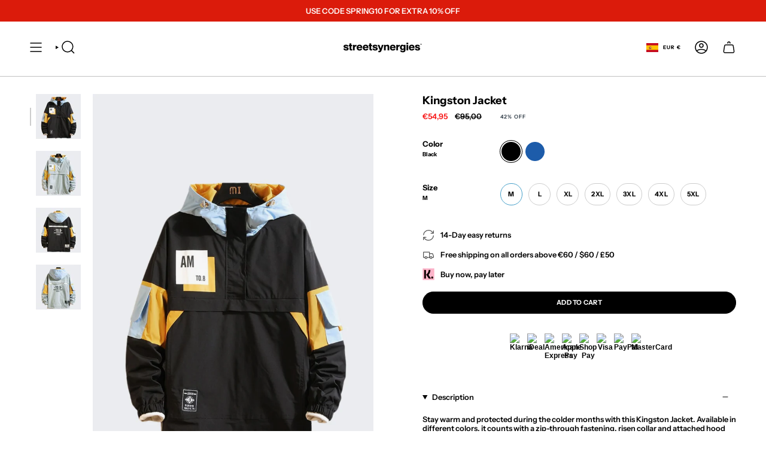

--- FILE ---
content_type: text/html; charset=utf-8
request_url: https://www.streetsynergies.com/products/kingston-jacket?section_id=api-product-grid-item
body_size: 1656
content:
<div id="shopify-section-api-product-grid-item" class="shopify-section">

<div data-api-content>
<div class="grid-item product-item product-item--centered product-item--outer-text " id="product-item--api-product-grid-item-4832989544527" data-product-grid-item data-slide="||itemIndex||" data-slide-index="||itemIndex||">
  <div class="product-item__image double__image" data-product-image>
    <a class="product-link" href="/products/kingston-jacket" aria-label="Kingston Jacket" data-product-link="/products/kingston-jacket"><div class="product-item__bg" data-product-image-default><figure class="image-wrapper image-wrapper--cover lazy-image lazy-image--backfill is-loading" style="--aspect-ratio: 0.7142857142857143;" data-aos="img-in"
  data-aos-delay="||itemAosDelay||"
  data-aos-duration="800"
  data-aos-anchor="#product-item--api-product-grid-item-4832989544527"
  data-aos-easing="ease-out-quart"><img src="//www.streetsynergies.com/cdn/shop/files/2_4f487f5f-5358-4dc5-bb04-36f422e2a27d.jpg?crop=center&amp;height=1738&amp;v=1695133862&amp;width=1242" alt="" width="1242" height="1738" loading="lazy" srcset="//www.streetsynergies.com/cdn/shop/files/2_4f487f5f-5358-4dc5-bb04-36f422e2a27d.jpg?crop=center&amp;height=190&amp;v=1695133862&amp;width=136 136w, //www.streetsynergies.com/cdn/shop/files/2_4f487f5f-5358-4dc5-bb04-36f422e2a27d.jpg?crop=center&amp;height=224&amp;v=1695133862&amp;width=160 160w, //www.streetsynergies.com/cdn/shop/files/2_4f487f5f-5358-4dc5-bb04-36f422e2a27d.jpg?crop=center&amp;height=252&amp;v=1695133862&amp;width=180 180w, //www.streetsynergies.com/cdn/shop/files/2_4f487f5f-5358-4dc5-bb04-36f422e2a27d.jpg?crop=center&amp;height=308&amp;v=1695133862&amp;width=220 220w, //www.streetsynergies.com/cdn/shop/files/2_4f487f5f-5358-4dc5-bb04-36f422e2a27d.jpg?crop=center&amp;height=355&amp;v=1695133862&amp;width=254 254w, //www.streetsynergies.com/cdn/shop/files/2_4f487f5f-5358-4dc5-bb04-36f422e2a27d.jpg?crop=center&amp;height=397&amp;v=1695133862&amp;width=284 284w, //www.streetsynergies.com/cdn/shop/files/2_4f487f5f-5358-4dc5-bb04-36f422e2a27d.jpg?crop=center&amp;height=408&amp;v=1695133862&amp;width=292 292w, //www.streetsynergies.com/cdn/shop/files/2_4f487f5f-5358-4dc5-bb04-36f422e2a27d.jpg?crop=center&amp;height=448&amp;v=1695133862&amp;width=320 320w, //www.streetsynergies.com/cdn/shop/files/2_4f487f5f-5358-4dc5-bb04-36f422e2a27d.jpg?crop=center&amp;height=672&amp;v=1695133862&amp;width=480 480w, //www.streetsynergies.com/cdn/shop/files/2_4f487f5f-5358-4dc5-bb04-36f422e2a27d.jpg?crop=center&amp;height=739&amp;v=1695133862&amp;width=528 528w, //www.streetsynergies.com/cdn/shop/files/2_4f487f5f-5358-4dc5-bb04-36f422e2a27d.jpg?crop=center&amp;height=896&amp;v=1695133862&amp;width=640 640w, //www.streetsynergies.com/cdn/shop/files/2_4f487f5f-5358-4dc5-bb04-36f422e2a27d.jpg?crop=center&amp;height=1008&amp;v=1695133862&amp;width=720 720w, //www.streetsynergies.com/cdn/shop/files/2_4f487f5f-5358-4dc5-bb04-36f422e2a27d.jpg?crop=center&amp;height=1344&amp;v=1695133862&amp;width=960 960w, //www.streetsynergies.com/cdn/shop/files/2_4f487f5f-5358-4dc5-bb04-36f422e2a27d.jpg?crop=center&amp;height=1512&amp;v=1695133862&amp;width=1080 1080w, //www.streetsynergies.com/cdn/shop/files/2_4f487f5f-5358-4dc5-bb04-36f422e2a27d.jpg?v=1695133862&amp;width=1242 1242w" sizes="(min-width: 1400px) calc(100vw / 4 - 32px), (min-width: 750px) calc(100vw / 2 - 22px), (min-width: 480px) calc(100vw / 2 - 16px), calc(100vw / 1)" class=" fit-cover is-loading ">
</figure>
<div class="product-item__bg__inner hidden" data-variant-title="Black / M"><figure class="image-wrapper image-wrapper--cover lazy-image lazy-image--backfill is-loading" style="--aspect-ratio: 0.7142857142857143;"><img src="//www.streetsynergies.com/cdn/shop/files/2_4f487f5f-5358-4dc5-bb04-36f422e2a27d.jpg?crop=center&amp;height=1738&amp;v=1695133862&amp;width=1242" alt="Kingston Jacket" width="1242" height="1738" loading="lazy" srcset="//www.streetsynergies.com/cdn/shop/files/2_4f487f5f-5358-4dc5-bb04-36f422e2a27d.jpg?crop=center&amp;height=190&amp;v=1695133862&amp;width=136 136w, //www.streetsynergies.com/cdn/shop/files/2_4f487f5f-5358-4dc5-bb04-36f422e2a27d.jpg?crop=center&amp;height=224&amp;v=1695133862&amp;width=160 160w, //www.streetsynergies.com/cdn/shop/files/2_4f487f5f-5358-4dc5-bb04-36f422e2a27d.jpg?crop=center&amp;height=252&amp;v=1695133862&amp;width=180 180w, //www.streetsynergies.com/cdn/shop/files/2_4f487f5f-5358-4dc5-bb04-36f422e2a27d.jpg?crop=center&amp;height=308&amp;v=1695133862&amp;width=220 220w, //www.streetsynergies.com/cdn/shop/files/2_4f487f5f-5358-4dc5-bb04-36f422e2a27d.jpg?crop=center&amp;height=355&amp;v=1695133862&amp;width=254 254w, //www.streetsynergies.com/cdn/shop/files/2_4f487f5f-5358-4dc5-bb04-36f422e2a27d.jpg?crop=center&amp;height=397&amp;v=1695133862&amp;width=284 284w, //www.streetsynergies.com/cdn/shop/files/2_4f487f5f-5358-4dc5-bb04-36f422e2a27d.jpg?crop=center&amp;height=408&amp;v=1695133862&amp;width=292 292w, //www.streetsynergies.com/cdn/shop/files/2_4f487f5f-5358-4dc5-bb04-36f422e2a27d.jpg?crop=center&amp;height=448&amp;v=1695133862&amp;width=320 320w, //www.streetsynergies.com/cdn/shop/files/2_4f487f5f-5358-4dc5-bb04-36f422e2a27d.jpg?crop=center&amp;height=672&amp;v=1695133862&amp;width=480 480w, //www.streetsynergies.com/cdn/shop/files/2_4f487f5f-5358-4dc5-bb04-36f422e2a27d.jpg?crop=center&amp;height=739&amp;v=1695133862&amp;width=528 528w, //www.streetsynergies.com/cdn/shop/files/2_4f487f5f-5358-4dc5-bb04-36f422e2a27d.jpg?crop=center&amp;height=896&amp;v=1695133862&amp;width=640 640w, //www.streetsynergies.com/cdn/shop/files/2_4f487f5f-5358-4dc5-bb04-36f422e2a27d.jpg?crop=center&amp;height=1008&amp;v=1695133862&amp;width=720 720w, //www.streetsynergies.com/cdn/shop/files/2_4f487f5f-5358-4dc5-bb04-36f422e2a27d.jpg?crop=center&amp;height=1344&amp;v=1695133862&amp;width=960 960w, //www.streetsynergies.com/cdn/shop/files/2_4f487f5f-5358-4dc5-bb04-36f422e2a27d.jpg?crop=center&amp;height=1512&amp;v=1695133862&amp;width=1080 1080w, //www.streetsynergies.com/cdn/shop/files/2_4f487f5f-5358-4dc5-bb04-36f422e2a27d.jpg?v=1695133862&amp;width=1242 1242w" sizes="(min-width: 1400px) calc(100vw / 4 - 32px), (min-width: 750px) calc(100vw / 2 - 22px), (min-width: 480px) calc(100vw / 2 - 16px), calc(100vw / 1)" class=" fit-cover is-loading ">
</figure>
</div><div class="product-item__bg__inner hidden" data-variant-title="Black / L"><figure class="image-wrapper image-wrapper--cover lazy-image lazy-image--backfill is-loading" style="--aspect-ratio: 0.7142857142857143;"><img src="//www.streetsynergies.com/cdn/shop/files/2_4f487f5f-5358-4dc5-bb04-36f422e2a27d.jpg?crop=center&amp;height=1738&amp;v=1695133862&amp;width=1242" alt="Kingston Jacket" width="1242" height="1738" loading="lazy" srcset="//www.streetsynergies.com/cdn/shop/files/2_4f487f5f-5358-4dc5-bb04-36f422e2a27d.jpg?crop=center&amp;height=190&amp;v=1695133862&amp;width=136 136w, //www.streetsynergies.com/cdn/shop/files/2_4f487f5f-5358-4dc5-bb04-36f422e2a27d.jpg?crop=center&amp;height=224&amp;v=1695133862&amp;width=160 160w, //www.streetsynergies.com/cdn/shop/files/2_4f487f5f-5358-4dc5-bb04-36f422e2a27d.jpg?crop=center&amp;height=252&amp;v=1695133862&amp;width=180 180w, //www.streetsynergies.com/cdn/shop/files/2_4f487f5f-5358-4dc5-bb04-36f422e2a27d.jpg?crop=center&amp;height=308&amp;v=1695133862&amp;width=220 220w, //www.streetsynergies.com/cdn/shop/files/2_4f487f5f-5358-4dc5-bb04-36f422e2a27d.jpg?crop=center&amp;height=355&amp;v=1695133862&amp;width=254 254w, //www.streetsynergies.com/cdn/shop/files/2_4f487f5f-5358-4dc5-bb04-36f422e2a27d.jpg?crop=center&amp;height=397&amp;v=1695133862&amp;width=284 284w, //www.streetsynergies.com/cdn/shop/files/2_4f487f5f-5358-4dc5-bb04-36f422e2a27d.jpg?crop=center&amp;height=408&amp;v=1695133862&amp;width=292 292w, //www.streetsynergies.com/cdn/shop/files/2_4f487f5f-5358-4dc5-bb04-36f422e2a27d.jpg?crop=center&amp;height=448&amp;v=1695133862&amp;width=320 320w, //www.streetsynergies.com/cdn/shop/files/2_4f487f5f-5358-4dc5-bb04-36f422e2a27d.jpg?crop=center&amp;height=672&amp;v=1695133862&amp;width=480 480w, //www.streetsynergies.com/cdn/shop/files/2_4f487f5f-5358-4dc5-bb04-36f422e2a27d.jpg?crop=center&amp;height=739&amp;v=1695133862&amp;width=528 528w, //www.streetsynergies.com/cdn/shop/files/2_4f487f5f-5358-4dc5-bb04-36f422e2a27d.jpg?crop=center&amp;height=896&amp;v=1695133862&amp;width=640 640w, //www.streetsynergies.com/cdn/shop/files/2_4f487f5f-5358-4dc5-bb04-36f422e2a27d.jpg?crop=center&amp;height=1008&amp;v=1695133862&amp;width=720 720w, //www.streetsynergies.com/cdn/shop/files/2_4f487f5f-5358-4dc5-bb04-36f422e2a27d.jpg?crop=center&amp;height=1344&amp;v=1695133862&amp;width=960 960w, //www.streetsynergies.com/cdn/shop/files/2_4f487f5f-5358-4dc5-bb04-36f422e2a27d.jpg?crop=center&amp;height=1512&amp;v=1695133862&amp;width=1080 1080w, //www.streetsynergies.com/cdn/shop/files/2_4f487f5f-5358-4dc5-bb04-36f422e2a27d.jpg?v=1695133862&amp;width=1242 1242w" sizes="(min-width: 1400px) calc(100vw / 4 - 32px), (min-width: 750px) calc(100vw / 2 - 22px), (min-width: 480px) calc(100vw / 2 - 16px), calc(100vw / 1)" class=" fit-cover is-loading ">
</figure>
</div><div class="product-item__bg__inner hidden" data-variant-title="Black / XL"><figure class="image-wrapper image-wrapper--cover lazy-image lazy-image--backfill is-loading" style="--aspect-ratio: 0.7142857142857143;"><img src="//www.streetsynergies.com/cdn/shop/files/2_4f487f5f-5358-4dc5-bb04-36f422e2a27d.jpg?crop=center&amp;height=1738&amp;v=1695133862&amp;width=1242" alt="Kingston Jacket" width="1242" height="1738" loading="lazy" srcset="//www.streetsynergies.com/cdn/shop/files/2_4f487f5f-5358-4dc5-bb04-36f422e2a27d.jpg?crop=center&amp;height=190&amp;v=1695133862&amp;width=136 136w, //www.streetsynergies.com/cdn/shop/files/2_4f487f5f-5358-4dc5-bb04-36f422e2a27d.jpg?crop=center&amp;height=224&amp;v=1695133862&amp;width=160 160w, //www.streetsynergies.com/cdn/shop/files/2_4f487f5f-5358-4dc5-bb04-36f422e2a27d.jpg?crop=center&amp;height=252&amp;v=1695133862&amp;width=180 180w, //www.streetsynergies.com/cdn/shop/files/2_4f487f5f-5358-4dc5-bb04-36f422e2a27d.jpg?crop=center&amp;height=308&amp;v=1695133862&amp;width=220 220w, //www.streetsynergies.com/cdn/shop/files/2_4f487f5f-5358-4dc5-bb04-36f422e2a27d.jpg?crop=center&amp;height=355&amp;v=1695133862&amp;width=254 254w, //www.streetsynergies.com/cdn/shop/files/2_4f487f5f-5358-4dc5-bb04-36f422e2a27d.jpg?crop=center&amp;height=397&amp;v=1695133862&amp;width=284 284w, //www.streetsynergies.com/cdn/shop/files/2_4f487f5f-5358-4dc5-bb04-36f422e2a27d.jpg?crop=center&amp;height=408&amp;v=1695133862&amp;width=292 292w, //www.streetsynergies.com/cdn/shop/files/2_4f487f5f-5358-4dc5-bb04-36f422e2a27d.jpg?crop=center&amp;height=448&amp;v=1695133862&amp;width=320 320w, //www.streetsynergies.com/cdn/shop/files/2_4f487f5f-5358-4dc5-bb04-36f422e2a27d.jpg?crop=center&amp;height=672&amp;v=1695133862&amp;width=480 480w, //www.streetsynergies.com/cdn/shop/files/2_4f487f5f-5358-4dc5-bb04-36f422e2a27d.jpg?crop=center&amp;height=739&amp;v=1695133862&amp;width=528 528w, //www.streetsynergies.com/cdn/shop/files/2_4f487f5f-5358-4dc5-bb04-36f422e2a27d.jpg?crop=center&amp;height=896&amp;v=1695133862&amp;width=640 640w, //www.streetsynergies.com/cdn/shop/files/2_4f487f5f-5358-4dc5-bb04-36f422e2a27d.jpg?crop=center&amp;height=1008&amp;v=1695133862&amp;width=720 720w, //www.streetsynergies.com/cdn/shop/files/2_4f487f5f-5358-4dc5-bb04-36f422e2a27d.jpg?crop=center&amp;height=1344&amp;v=1695133862&amp;width=960 960w, //www.streetsynergies.com/cdn/shop/files/2_4f487f5f-5358-4dc5-bb04-36f422e2a27d.jpg?crop=center&amp;height=1512&amp;v=1695133862&amp;width=1080 1080w, //www.streetsynergies.com/cdn/shop/files/2_4f487f5f-5358-4dc5-bb04-36f422e2a27d.jpg?v=1695133862&amp;width=1242 1242w" sizes="(min-width: 1400px) calc(100vw / 4 - 32px), (min-width: 750px) calc(100vw / 2 - 22px), (min-width: 480px) calc(100vw / 2 - 16px), calc(100vw / 1)" class=" fit-cover is-loading ">
</figure>
</div><div class="product-item__bg__inner hidden" data-variant-title="Black / 2XL"><figure class="image-wrapper image-wrapper--cover lazy-image lazy-image--backfill is-loading" style="--aspect-ratio: 0.7142857142857143;"><img src="//www.streetsynergies.com/cdn/shop/files/2_4f487f5f-5358-4dc5-bb04-36f422e2a27d.jpg?crop=center&amp;height=1738&amp;v=1695133862&amp;width=1242" alt="Kingston Jacket" width="1242" height="1738" loading="lazy" srcset="//www.streetsynergies.com/cdn/shop/files/2_4f487f5f-5358-4dc5-bb04-36f422e2a27d.jpg?crop=center&amp;height=190&amp;v=1695133862&amp;width=136 136w, //www.streetsynergies.com/cdn/shop/files/2_4f487f5f-5358-4dc5-bb04-36f422e2a27d.jpg?crop=center&amp;height=224&amp;v=1695133862&amp;width=160 160w, //www.streetsynergies.com/cdn/shop/files/2_4f487f5f-5358-4dc5-bb04-36f422e2a27d.jpg?crop=center&amp;height=252&amp;v=1695133862&amp;width=180 180w, //www.streetsynergies.com/cdn/shop/files/2_4f487f5f-5358-4dc5-bb04-36f422e2a27d.jpg?crop=center&amp;height=308&amp;v=1695133862&amp;width=220 220w, //www.streetsynergies.com/cdn/shop/files/2_4f487f5f-5358-4dc5-bb04-36f422e2a27d.jpg?crop=center&amp;height=355&amp;v=1695133862&amp;width=254 254w, //www.streetsynergies.com/cdn/shop/files/2_4f487f5f-5358-4dc5-bb04-36f422e2a27d.jpg?crop=center&amp;height=397&amp;v=1695133862&amp;width=284 284w, //www.streetsynergies.com/cdn/shop/files/2_4f487f5f-5358-4dc5-bb04-36f422e2a27d.jpg?crop=center&amp;height=408&amp;v=1695133862&amp;width=292 292w, //www.streetsynergies.com/cdn/shop/files/2_4f487f5f-5358-4dc5-bb04-36f422e2a27d.jpg?crop=center&amp;height=448&amp;v=1695133862&amp;width=320 320w, //www.streetsynergies.com/cdn/shop/files/2_4f487f5f-5358-4dc5-bb04-36f422e2a27d.jpg?crop=center&amp;height=672&amp;v=1695133862&amp;width=480 480w, //www.streetsynergies.com/cdn/shop/files/2_4f487f5f-5358-4dc5-bb04-36f422e2a27d.jpg?crop=center&amp;height=739&amp;v=1695133862&amp;width=528 528w, //www.streetsynergies.com/cdn/shop/files/2_4f487f5f-5358-4dc5-bb04-36f422e2a27d.jpg?crop=center&amp;height=896&amp;v=1695133862&amp;width=640 640w, //www.streetsynergies.com/cdn/shop/files/2_4f487f5f-5358-4dc5-bb04-36f422e2a27d.jpg?crop=center&amp;height=1008&amp;v=1695133862&amp;width=720 720w, //www.streetsynergies.com/cdn/shop/files/2_4f487f5f-5358-4dc5-bb04-36f422e2a27d.jpg?crop=center&amp;height=1344&amp;v=1695133862&amp;width=960 960w, //www.streetsynergies.com/cdn/shop/files/2_4f487f5f-5358-4dc5-bb04-36f422e2a27d.jpg?crop=center&amp;height=1512&amp;v=1695133862&amp;width=1080 1080w, //www.streetsynergies.com/cdn/shop/files/2_4f487f5f-5358-4dc5-bb04-36f422e2a27d.jpg?v=1695133862&amp;width=1242 1242w" sizes="(min-width: 1400px) calc(100vw / 4 - 32px), (min-width: 750px) calc(100vw / 2 - 22px), (min-width: 480px) calc(100vw / 2 - 16px), calc(100vw / 1)" class=" fit-cover is-loading ">
</figure>
</div><div class="product-item__bg__inner hidden" data-variant-title="Black / 3XL"><figure class="image-wrapper image-wrapper--cover lazy-image lazy-image--backfill is-loading" style="--aspect-ratio: 0.7142857142857143;"><img src="//www.streetsynergies.com/cdn/shop/files/2_4f487f5f-5358-4dc5-bb04-36f422e2a27d.jpg?crop=center&amp;height=1738&amp;v=1695133862&amp;width=1242" alt="Kingston Jacket" width="1242" height="1738" loading="lazy" srcset="//www.streetsynergies.com/cdn/shop/files/2_4f487f5f-5358-4dc5-bb04-36f422e2a27d.jpg?crop=center&amp;height=190&amp;v=1695133862&amp;width=136 136w, //www.streetsynergies.com/cdn/shop/files/2_4f487f5f-5358-4dc5-bb04-36f422e2a27d.jpg?crop=center&amp;height=224&amp;v=1695133862&amp;width=160 160w, //www.streetsynergies.com/cdn/shop/files/2_4f487f5f-5358-4dc5-bb04-36f422e2a27d.jpg?crop=center&amp;height=252&amp;v=1695133862&amp;width=180 180w, //www.streetsynergies.com/cdn/shop/files/2_4f487f5f-5358-4dc5-bb04-36f422e2a27d.jpg?crop=center&amp;height=308&amp;v=1695133862&amp;width=220 220w, //www.streetsynergies.com/cdn/shop/files/2_4f487f5f-5358-4dc5-bb04-36f422e2a27d.jpg?crop=center&amp;height=355&amp;v=1695133862&amp;width=254 254w, //www.streetsynergies.com/cdn/shop/files/2_4f487f5f-5358-4dc5-bb04-36f422e2a27d.jpg?crop=center&amp;height=397&amp;v=1695133862&amp;width=284 284w, //www.streetsynergies.com/cdn/shop/files/2_4f487f5f-5358-4dc5-bb04-36f422e2a27d.jpg?crop=center&amp;height=408&amp;v=1695133862&amp;width=292 292w, //www.streetsynergies.com/cdn/shop/files/2_4f487f5f-5358-4dc5-bb04-36f422e2a27d.jpg?crop=center&amp;height=448&amp;v=1695133862&amp;width=320 320w, //www.streetsynergies.com/cdn/shop/files/2_4f487f5f-5358-4dc5-bb04-36f422e2a27d.jpg?crop=center&amp;height=672&amp;v=1695133862&amp;width=480 480w, //www.streetsynergies.com/cdn/shop/files/2_4f487f5f-5358-4dc5-bb04-36f422e2a27d.jpg?crop=center&amp;height=739&amp;v=1695133862&amp;width=528 528w, //www.streetsynergies.com/cdn/shop/files/2_4f487f5f-5358-4dc5-bb04-36f422e2a27d.jpg?crop=center&amp;height=896&amp;v=1695133862&amp;width=640 640w, //www.streetsynergies.com/cdn/shop/files/2_4f487f5f-5358-4dc5-bb04-36f422e2a27d.jpg?crop=center&amp;height=1008&amp;v=1695133862&amp;width=720 720w, //www.streetsynergies.com/cdn/shop/files/2_4f487f5f-5358-4dc5-bb04-36f422e2a27d.jpg?crop=center&amp;height=1344&amp;v=1695133862&amp;width=960 960w, //www.streetsynergies.com/cdn/shop/files/2_4f487f5f-5358-4dc5-bb04-36f422e2a27d.jpg?crop=center&amp;height=1512&amp;v=1695133862&amp;width=1080 1080w, //www.streetsynergies.com/cdn/shop/files/2_4f487f5f-5358-4dc5-bb04-36f422e2a27d.jpg?v=1695133862&amp;width=1242 1242w" sizes="(min-width: 1400px) calc(100vw / 4 - 32px), (min-width: 750px) calc(100vw / 2 - 22px), (min-width: 480px) calc(100vw / 2 - 16px), calc(100vw / 1)" class=" fit-cover is-loading ">
</figure>
</div><div class="product-item__bg__inner hidden" data-variant-title="Black / 4XL"><figure class="image-wrapper image-wrapper--cover lazy-image lazy-image--backfill is-loading" style="--aspect-ratio: 0.7142857142857143;"><img src="//www.streetsynergies.com/cdn/shop/files/2_4f487f5f-5358-4dc5-bb04-36f422e2a27d.jpg?crop=center&amp;height=1738&amp;v=1695133862&amp;width=1242" alt="Kingston Jacket" width="1242" height="1738" loading="lazy" srcset="//www.streetsynergies.com/cdn/shop/files/2_4f487f5f-5358-4dc5-bb04-36f422e2a27d.jpg?crop=center&amp;height=190&amp;v=1695133862&amp;width=136 136w, //www.streetsynergies.com/cdn/shop/files/2_4f487f5f-5358-4dc5-bb04-36f422e2a27d.jpg?crop=center&amp;height=224&amp;v=1695133862&amp;width=160 160w, //www.streetsynergies.com/cdn/shop/files/2_4f487f5f-5358-4dc5-bb04-36f422e2a27d.jpg?crop=center&amp;height=252&amp;v=1695133862&amp;width=180 180w, //www.streetsynergies.com/cdn/shop/files/2_4f487f5f-5358-4dc5-bb04-36f422e2a27d.jpg?crop=center&amp;height=308&amp;v=1695133862&amp;width=220 220w, //www.streetsynergies.com/cdn/shop/files/2_4f487f5f-5358-4dc5-bb04-36f422e2a27d.jpg?crop=center&amp;height=355&amp;v=1695133862&amp;width=254 254w, //www.streetsynergies.com/cdn/shop/files/2_4f487f5f-5358-4dc5-bb04-36f422e2a27d.jpg?crop=center&amp;height=397&amp;v=1695133862&amp;width=284 284w, //www.streetsynergies.com/cdn/shop/files/2_4f487f5f-5358-4dc5-bb04-36f422e2a27d.jpg?crop=center&amp;height=408&amp;v=1695133862&amp;width=292 292w, //www.streetsynergies.com/cdn/shop/files/2_4f487f5f-5358-4dc5-bb04-36f422e2a27d.jpg?crop=center&amp;height=448&amp;v=1695133862&amp;width=320 320w, //www.streetsynergies.com/cdn/shop/files/2_4f487f5f-5358-4dc5-bb04-36f422e2a27d.jpg?crop=center&amp;height=672&amp;v=1695133862&amp;width=480 480w, //www.streetsynergies.com/cdn/shop/files/2_4f487f5f-5358-4dc5-bb04-36f422e2a27d.jpg?crop=center&amp;height=739&amp;v=1695133862&amp;width=528 528w, //www.streetsynergies.com/cdn/shop/files/2_4f487f5f-5358-4dc5-bb04-36f422e2a27d.jpg?crop=center&amp;height=896&amp;v=1695133862&amp;width=640 640w, //www.streetsynergies.com/cdn/shop/files/2_4f487f5f-5358-4dc5-bb04-36f422e2a27d.jpg?crop=center&amp;height=1008&amp;v=1695133862&amp;width=720 720w, //www.streetsynergies.com/cdn/shop/files/2_4f487f5f-5358-4dc5-bb04-36f422e2a27d.jpg?crop=center&amp;height=1344&amp;v=1695133862&amp;width=960 960w, //www.streetsynergies.com/cdn/shop/files/2_4f487f5f-5358-4dc5-bb04-36f422e2a27d.jpg?crop=center&amp;height=1512&amp;v=1695133862&amp;width=1080 1080w, //www.streetsynergies.com/cdn/shop/files/2_4f487f5f-5358-4dc5-bb04-36f422e2a27d.jpg?v=1695133862&amp;width=1242 1242w" sizes="(min-width: 1400px) calc(100vw / 4 - 32px), (min-width: 750px) calc(100vw / 2 - 22px), (min-width: 480px) calc(100vw / 2 - 16px), calc(100vw / 1)" class=" fit-cover is-loading ">
</figure>
</div><div class="product-item__bg__inner hidden" data-variant-title="Black / 5XL"><figure class="image-wrapper image-wrapper--cover lazy-image lazy-image--backfill is-loading" style="--aspect-ratio: 0.7142857142857143;"><img src="//www.streetsynergies.com/cdn/shop/files/2_4f487f5f-5358-4dc5-bb04-36f422e2a27d.jpg?crop=center&amp;height=1738&amp;v=1695133862&amp;width=1242" alt="Kingston Jacket" width="1242" height="1738" loading="lazy" srcset="//www.streetsynergies.com/cdn/shop/files/2_4f487f5f-5358-4dc5-bb04-36f422e2a27d.jpg?crop=center&amp;height=190&amp;v=1695133862&amp;width=136 136w, //www.streetsynergies.com/cdn/shop/files/2_4f487f5f-5358-4dc5-bb04-36f422e2a27d.jpg?crop=center&amp;height=224&amp;v=1695133862&amp;width=160 160w, //www.streetsynergies.com/cdn/shop/files/2_4f487f5f-5358-4dc5-bb04-36f422e2a27d.jpg?crop=center&amp;height=252&amp;v=1695133862&amp;width=180 180w, //www.streetsynergies.com/cdn/shop/files/2_4f487f5f-5358-4dc5-bb04-36f422e2a27d.jpg?crop=center&amp;height=308&amp;v=1695133862&amp;width=220 220w, //www.streetsynergies.com/cdn/shop/files/2_4f487f5f-5358-4dc5-bb04-36f422e2a27d.jpg?crop=center&amp;height=355&amp;v=1695133862&amp;width=254 254w, //www.streetsynergies.com/cdn/shop/files/2_4f487f5f-5358-4dc5-bb04-36f422e2a27d.jpg?crop=center&amp;height=397&amp;v=1695133862&amp;width=284 284w, //www.streetsynergies.com/cdn/shop/files/2_4f487f5f-5358-4dc5-bb04-36f422e2a27d.jpg?crop=center&amp;height=408&amp;v=1695133862&amp;width=292 292w, //www.streetsynergies.com/cdn/shop/files/2_4f487f5f-5358-4dc5-bb04-36f422e2a27d.jpg?crop=center&amp;height=448&amp;v=1695133862&amp;width=320 320w, //www.streetsynergies.com/cdn/shop/files/2_4f487f5f-5358-4dc5-bb04-36f422e2a27d.jpg?crop=center&amp;height=672&amp;v=1695133862&amp;width=480 480w, //www.streetsynergies.com/cdn/shop/files/2_4f487f5f-5358-4dc5-bb04-36f422e2a27d.jpg?crop=center&amp;height=739&amp;v=1695133862&amp;width=528 528w, //www.streetsynergies.com/cdn/shop/files/2_4f487f5f-5358-4dc5-bb04-36f422e2a27d.jpg?crop=center&amp;height=896&amp;v=1695133862&amp;width=640 640w, //www.streetsynergies.com/cdn/shop/files/2_4f487f5f-5358-4dc5-bb04-36f422e2a27d.jpg?crop=center&amp;height=1008&amp;v=1695133862&amp;width=720 720w, //www.streetsynergies.com/cdn/shop/files/2_4f487f5f-5358-4dc5-bb04-36f422e2a27d.jpg?crop=center&amp;height=1344&amp;v=1695133862&amp;width=960 960w, //www.streetsynergies.com/cdn/shop/files/2_4f487f5f-5358-4dc5-bb04-36f422e2a27d.jpg?crop=center&amp;height=1512&amp;v=1695133862&amp;width=1080 1080w, //www.streetsynergies.com/cdn/shop/files/2_4f487f5f-5358-4dc5-bb04-36f422e2a27d.jpg?v=1695133862&amp;width=1242 1242w" sizes="(min-width: 1400px) calc(100vw / 4 - 32px), (min-width: 750px) calc(100vw / 2 - 22px), (min-width: 480px) calc(100vw / 2 - 16px), calc(100vw / 1)" class=" fit-cover is-loading ">
</figure>
</div><div class="product-item__bg__inner hidden" data-variant-title="Blue / M"><figure class="image-wrapper image-wrapper--cover lazy-image lazy-image--backfill is-loading" style="--aspect-ratio: 0.7142857142857143;"><img src="//www.streetsynergies.com/cdn/shop/files/3_1bb17662-5538-451d-8974-55fb3b7b267e.jpg?crop=center&amp;height=1738&amp;v=1695133862&amp;width=1242" alt="Kingston Jacket" width="1242" height="1738" loading="lazy" srcset="//www.streetsynergies.com/cdn/shop/files/3_1bb17662-5538-451d-8974-55fb3b7b267e.jpg?crop=center&amp;height=190&amp;v=1695133862&amp;width=136 136w, //www.streetsynergies.com/cdn/shop/files/3_1bb17662-5538-451d-8974-55fb3b7b267e.jpg?crop=center&amp;height=224&amp;v=1695133862&amp;width=160 160w, //www.streetsynergies.com/cdn/shop/files/3_1bb17662-5538-451d-8974-55fb3b7b267e.jpg?crop=center&amp;height=252&amp;v=1695133862&amp;width=180 180w, //www.streetsynergies.com/cdn/shop/files/3_1bb17662-5538-451d-8974-55fb3b7b267e.jpg?crop=center&amp;height=308&amp;v=1695133862&amp;width=220 220w, //www.streetsynergies.com/cdn/shop/files/3_1bb17662-5538-451d-8974-55fb3b7b267e.jpg?crop=center&amp;height=355&amp;v=1695133862&amp;width=254 254w, //www.streetsynergies.com/cdn/shop/files/3_1bb17662-5538-451d-8974-55fb3b7b267e.jpg?crop=center&amp;height=397&amp;v=1695133862&amp;width=284 284w, //www.streetsynergies.com/cdn/shop/files/3_1bb17662-5538-451d-8974-55fb3b7b267e.jpg?crop=center&amp;height=408&amp;v=1695133862&amp;width=292 292w, //www.streetsynergies.com/cdn/shop/files/3_1bb17662-5538-451d-8974-55fb3b7b267e.jpg?crop=center&amp;height=448&amp;v=1695133862&amp;width=320 320w, //www.streetsynergies.com/cdn/shop/files/3_1bb17662-5538-451d-8974-55fb3b7b267e.jpg?crop=center&amp;height=672&amp;v=1695133862&amp;width=480 480w, //www.streetsynergies.com/cdn/shop/files/3_1bb17662-5538-451d-8974-55fb3b7b267e.jpg?crop=center&amp;height=739&amp;v=1695133862&amp;width=528 528w, //www.streetsynergies.com/cdn/shop/files/3_1bb17662-5538-451d-8974-55fb3b7b267e.jpg?crop=center&amp;height=896&amp;v=1695133862&amp;width=640 640w, //www.streetsynergies.com/cdn/shop/files/3_1bb17662-5538-451d-8974-55fb3b7b267e.jpg?crop=center&amp;height=1008&amp;v=1695133862&amp;width=720 720w, //www.streetsynergies.com/cdn/shop/files/3_1bb17662-5538-451d-8974-55fb3b7b267e.jpg?crop=center&amp;height=1344&amp;v=1695133862&amp;width=960 960w, //www.streetsynergies.com/cdn/shop/files/3_1bb17662-5538-451d-8974-55fb3b7b267e.jpg?crop=center&amp;height=1512&amp;v=1695133862&amp;width=1080 1080w, //www.streetsynergies.com/cdn/shop/files/3_1bb17662-5538-451d-8974-55fb3b7b267e.jpg?v=1695133862&amp;width=1242 1242w" sizes="(min-width: 1400px) calc(100vw / 4 - 32px), (min-width: 750px) calc(100vw / 2 - 22px), (min-width: 480px) calc(100vw / 2 - 16px), calc(100vw / 1)" class=" fit-cover is-loading ">
</figure>
</div><div class="product-item__bg__inner hidden" data-variant-title="Blue / L"><figure class="image-wrapper image-wrapper--cover lazy-image lazy-image--backfill is-loading" style="--aspect-ratio: 0.7142857142857143;"><img src="//www.streetsynergies.com/cdn/shop/files/3_1bb17662-5538-451d-8974-55fb3b7b267e.jpg?crop=center&amp;height=1738&amp;v=1695133862&amp;width=1242" alt="Kingston Jacket" width="1242" height="1738" loading="lazy" srcset="//www.streetsynergies.com/cdn/shop/files/3_1bb17662-5538-451d-8974-55fb3b7b267e.jpg?crop=center&amp;height=190&amp;v=1695133862&amp;width=136 136w, //www.streetsynergies.com/cdn/shop/files/3_1bb17662-5538-451d-8974-55fb3b7b267e.jpg?crop=center&amp;height=224&amp;v=1695133862&amp;width=160 160w, //www.streetsynergies.com/cdn/shop/files/3_1bb17662-5538-451d-8974-55fb3b7b267e.jpg?crop=center&amp;height=252&amp;v=1695133862&amp;width=180 180w, //www.streetsynergies.com/cdn/shop/files/3_1bb17662-5538-451d-8974-55fb3b7b267e.jpg?crop=center&amp;height=308&amp;v=1695133862&amp;width=220 220w, //www.streetsynergies.com/cdn/shop/files/3_1bb17662-5538-451d-8974-55fb3b7b267e.jpg?crop=center&amp;height=355&amp;v=1695133862&amp;width=254 254w, //www.streetsynergies.com/cdn/shop/files/3_1bb17662-5538-451d-8974-55fb3b7b267e.jpg?crop=center&amp;height=397&amp;v=1695133862&amp;width=284 284w, //www.streetsynergies.com/cdn/shop/files/3_1bb17662-5538-451d-8974-55fb3b7b267e.jpg?crop=center&amp;height=408&amp;v=1695133862&amp;width=292 292w, //www.streetsynergies.com/cdn/shop/files/3_1bb17662-5538-451d-8974-55fb3b7b267e.jpg?crop=center&amp;height=448&amp;v=1695133862&amp;width=320 320w, //www.streetsynergies.com/cdn/shop/files/3_1bb17662-5538-451d-8974-55fb3b7b267e.jpg?crop=center&amp;height=672&amp;v=1695133862&amp;width=480 480w, //www.streetsynergies.com/cdn/shop/files/3_1bb17662-5538-451d-8974-55fb3b7b267e.jpg?crop=center&amp;height=739&amp;v=1695133862&amp;width=528 528w, //www.streetsynergies.com/cdn/shop/files/3_1bb17662-5538-451d-8974-55fb3b7b267e.jpg?crop=center&amp;height=896&amp;v=1695133862&amp;width=640 640w, //www.streetsynergies.com/cdn/shop/files/3_1bb17662-5538-451d-8974-55fb3b7b267e.jpg?crop=center&amp;height=1008&amp;v=1695133862&amp;width=720 720w, //www.streetsynergies.com/cdn/shop/files/3_1bb17662-5538-451d-8974-55fb3b7b267e.jpg?crop=center&amp;height=1344&amp;v=1695133862&amp;width=960 960w, //www.streetsynergies.com/cdn/shop/files/3_1bb17662-5538-451d-8974-55fb3b7b267e.jpg?crop=center&amp;height=1512&amp;v=1695133862&amp;width=1080 1080w, //www.streetsynergies.com/cdn/shop/files/3_1bb17662-5538-451d-8974-55fb3b7b267e.jpg?v=1695133862&amp;width=1242 1242w" sizes="(min-width: 1400px) calc(100vw / 4 - 32px), (min-width: 750px) calc(100vw / 2 - 22px), (min-width: 480px) calc(100vw / 2 - 16px), calc(100vw / 1)" class=" fit-cover is-loading ">
</figure>
</div><div class="product-item__bg__inner hidden" data-variant-title="Blue / XL"><figure class="image-wrapper image-wrapper--cover lazy-image lazy-image--backfill is-loading" style="--aspect-ratio: 0.7142857142857143;"><img src="//www.streetsynergies.com/cdn/shop/files/3_1bb17662-5538-451d-8974-55fb3b7b267e.jpg?crop=center&amp;height=1738&amp;v=1695133862&amp;width=1242" alt="Kingston Jacket" width="1242" height="1738" loading="lazy" srcset="//www.streetsynergies.com/cdn/shop/files/3_1bb17662-5538-451d-8974-55fb3b7b267e.jpg?crop=center&amp;height=190&amp;v=1695133862&amp;width=136 136w, //www.streetsynergies.com/cdn/shop/files/3_1bb17662-5538-451d-8974-55fb3b7b267e.jpg?crop=center&amp;height=224&amp;v=1695133862&amp;width=160 160w, //www.streetsynergies.com/cdn/shop/files/3_1bb17662-5538-451d-8974-55fb3b7b267e.jpg?crop=center&amp;height=252&amp;v=1695133862&amp;width=180 180w, //www.streetsynergies.com/cdn/shop/files/3_1bb17662-5538-451d-8974-55fb3b7b267e.jpg?crop=center&amp;height=308&amp;v=1695133862&amp;width=220 220w, //www.streetsynergies.com/cdn/shop/files/3_1bb17662-5538-451d-8974-55fb3b7b267e.jpg?crop=center&amp;height=355&amp;v=1695133862&amp;width=254 254w, //www.streetsynergies.com/cdn/shop/files/3_1bb17662-5538-451d-8974-55fb3b7b267e.jpg?crop=center&amp;height=397&amp;v=1695133862&amp;width=284 284w, //www.streetsynergies.com/cdn/shop/files/3_1bb17662-5538-451d-8974-55fb3b7b267e.jpg?crop=center&amp;height=408&amp;v=1695133862&amp;width=292 292w, //www.streetsynergies.com/cdn/shop/files/3_1bb17662-5538-451d-8974-55fb3b7b267e.jpg?crop=center&amp;height=448&amp;v=1695133862&amp;width=320 320w, //www.streetsynergies.com/cdn/shop/files/3_1bb17662-5538-451d-8974-55fb3b7b267e.jpg?crop=center&amp;height=672&amp;v=1695133862&amp;width=480 480w, //www.streetsynergies.com/cdn/shop/files/3_1bb17662-5538-451d-8974-55fb3b7b267e.jpg?crop=center&amp;height=739&amp;v=1695133862&amp;width=528 528w, //www.streetsynergies.com/cdn/shop/files/3_1bb17662-5538-451d-8974-55fb3b7b267e.jpg?crop=center&amp;height=896&amp;v=1695133862&amp;width=640 640w, //www.streetsynergies.com/cdn/shop/files/3_1bb17662-5538-451d-8974-55fb3b7b267e.jpg?crop=center&amp;height=1008&amp;v=1695133862&amp;width=720 720w, //www.streetsynergies.com/cdn/shop/files/3_1bb17662-5538-451d-8974-55fb3b7b267e.jpg?crop=center&amp;height=1344&amp;v=1695133862&amp;width=960 960w, //www.streetsynergies.com/cdn/shop/files/3_1bb17662-5538-451d-8974-55fb3b7b267e.jpg?crop=center&amp;height=1512&amp;v=1695133862&amp;width=1080 1080w, //www.streetsynergies.com/cdn/shop/files/3_1bb17662-5538-451d-8974-55fb3b7b267e.jpg?v=1695133862&amp;width=1242 1242w" sizes="(min-width: 1400px) calc(100vw / 4 - 32px), (min-width: 750px) calc(100vw / 2 - 22px), (min-width: 480px) calc(100vw / 2 - 16px), calc(100vw / 1)" class=" fit-cover is-loading ">
</figure>
</div><div class="product-item__bg__inner hidden" data-variant-title="Blue / 2XL"><figure class="image-wrapper image-wrapper--cover lazy-image lazy-image--backfill is-loading" style="--aspect-ratio: 0.7142857142857143;"><img src="//www.streetsynergies.com/cdn/shop/files/3_1bb17662-5538-451d-8974-55fb3b7b267e.jpg?crop=center&amp;height=1738&amp;v=1695133862&amp;width=1242" alt="Kingston Jacket" width="1242" height="1738" loading="lazy" srcset="//www.streetsynergies.com/cdn/shop/files/3_1bb17662-5538-451d-8974-55fb3b7b267e.jpg?crop=center&amp;height=190&amp;v=1695133862&amp;width=136 136w, //www.streetsynergies.com/cdn/shop/files/3_1bb17662-5538-451d-8974-55fb3b7b267e.jpg?crop=center&amp;height=224&amp;v=1695133862&amp;width=160 160w, //www.streetsynergies.com/cdn/shop/files/3_1bb17662-5538-451d-8974-55fb3b7b267e.jpg?crop=center&amp;height=252&amp;v=1695133862&amp;width=180 180w, //www.streetsynergies.com/cdn/shop/files/3_1bb17662-5538-451d-8974-55fb3b7b267e.jpg?crop=center&amp;height=308&amp;v=1695133862&amp;width=220 220w, //www.streetsynergies.com/cdn/shop/files/3_1bb17662-5538-451d-8974-55fb3b7b267e.jpg?crop=center&amp;height=355&amp;v=1695133862&amp;width=254 254w, //www.streetsynergies.com/cdn/shop/files/3_1bb17662-5538-451d-8974-55fb3b7b267e.jpg?crop=center&amp;height=397&amp;v=1695133862&amp;width=284 284w, //www.streetsynergies.com/cdn/shop/files/3_1bb17662-5538-451d-8974-55fb3b7b267e.jpg?crop=center&amp;height=408&amp;v=1695133862&amp;width=292 292w, //www.streetsynergies.com/cdn/shop/files/3_1bb17662-5538-451d-8974-55fb3b7b267e.jpg?crop=center&amp;height=448&amp;v=1695133862&amp;width=320 320w, //www.streetsynergies.com/cdn/shop/files/3_1bb17662-5538-451d-8974-55fb3b7b267e.jpg?crop=center&amp;height=672&amp;v=1695133862&amp;width=480 480w, //www.streetsynergies.com/cdn/shop/files/3_1bb17662-5538-451d-8974-55fb3b7b267e.jpg?crop=center&amp;height=739&amp;v=1695133862&amp;width=528 528w, //www.streetsynergies.com/cdn/shop/files/3_1bb17662-5538-451d-8974-55fb3b7b267e.jpg?crop=center&amp;height=896&amp;v=1695133862&amp;width=640 640w, //www.streetsynergies.com/cdn/shop/files/3_1bb17662-5538-451d-8974-55fb3b7b267e.jpg?crop=center&amp;height=1008&amp;v=1695133862&amp;width=720 720w, //www.streetsynergies.com/cdn/shop/files/3_1bb17662-5538-451d-8974-55fb3b7b267e.jpg?crop=center&amp;height=1344&amp;v=1695133862&amp;width=960 960w, //www.streetsynergies.com/cdn/shop/files/3_1bb17662-5538-451d-8974-55fb3b7b267e.jpg?crop=center&amp;height=1512&amp;v=1695133862&amp;width=1080 1080w, //www.streetsynergies.com/cdn/shop/files/3_1bb17662-5538-451d-8974-55fb3b7b267e.jpg?v=1695133862&amp;width=1242 1242w" sizes="(min-width: 1400px) calc(100vw / 4 - 32px), (min-width: 750px) calc(100vw / 2 - 22px), (min-width: 480px) calc(100vw / 2 - 16px), calc(100vw / 1)" class=" fit-cover is-loading ">
</figure>
</div><div class="product-item__bg__inner hidden" data-variant-title="Blue / 3XL"><figure class="image-wrapper image-wrapper--cover lazy-image lazy-image--backfill is-loading" style="--aspect-ratio: 0.7142857142857143;"><img src="//www.streetsynergies.com/cdn/shop/files/3_1bb17662-5538-451d-8974-55fb3b7b267e.jpg?crop=center&amp;height=1738&amp;v=1695133862&amp;width=1242" alt="Kingston Jacket" width="1242" height="1738" loading="lazy" srcset="//www.streetsynergies.com/cdn/shop/files/3_1bb17662-5538-451d-8974-55fb3b7b267e.jpg?crop=center&amp;height=190&amp;v=1695133862&amp;width=136 136w, //www.streetsynergies.com/cdn/shop/files/3_1bb17662-5538-451d-8974-55fb3b7b267e.jpg?crop=center&amp;height=224&amp;v=1695133862&amp;width=160 160w, //www.streetsynergies.com/cdn/shop/files/3_1bb17662-5538-451d-8974-55fb3b7b267e.jpg?crop=center&amp;height=252&amp;v=1695133862&amp;width=180 180w, //www.streetsynergies.com/cdn/shop/files/3_1bb17662-5538-451d-8974-55fb3b7b267e.jpg?crop=center&amp;height=308&amp;v=1695133862&amp;width=220 220w, //www.streetsynergies.com/cdn/shop/files/3_1bb17662-5538-451d-8974-55fb3b7b267e.jpg?crop=center&amp;height=355&amp;v=1695133862&amp;width=254 254w, //www.streetsynergies.com/cdn/shop/files/3_1bb17662-5538-451d-8974-55fb3b7b267e.jpg?crop=center&amp;height=397&amp;v=1695133862&amp;width=284 284w, //www.streetsynergies.com/cdn/shop/files/3_1bb17662-5538-451d-8974-55fb3b7b267e.jpg?crop=center&amp;height=408&amp;v=1695133862&amp;width=292 292w, //www.streetsynergies.com/cdn/shop/files/3_1bb17662-5538-451d-8974-55fb3b7b267e.jpg?crop=center&amp;height=448&amp;v=1695133862&amp;width=320 320w, //www.streetsynergies.com/cdn/shop/files/3_1bb17662-5538-451d-8974-55fb3b7b267e.jpg?crop=center&amp;height=672&amp;v=1695133862&amp;width=480 480w, //www.streetsynergies.com/cdn/shop/files/3_1bb17662-5538-451d-8974-55fb3b7b267e.jpg?crop=center&amp;height=739&amp;v=1695133862&amp;width=528 528w, //www.streetsynergies.com/cdn/shop/files/3_1bb17662-5538-451d-8974-55fb3b7b267e.jpg?crop=center&amp;height=896&amp;v=1695133862&amp;width=640 640w, //www.streetsynergies.com/cdn/shop/files/3_1bb17662-5538-451d-8974-55fb3b7b267e.jpg?crop=center&amp;height=1008&amp;v=1695133862&amp;width=720 720w, //www.streetsynergies.com/cdn/shop/files/3_1bb17662-5538-451d-8974-55fb3b7b267e.jpg?crop=center&amp;height=1344&amp;v=1695133862&amp;width=960 960w, //www.streetsynergies.com/cdn/shop/files/3_1bb17662-5538-451d-8974-55fb3b7b267e.jpg?crop=center&amp;height=1512&amp;v=1695133862&amp;width=1080 1080w, //www.streetsynergies.com/cdn/shop/files/3_1bb17662-5538-451d-8974-55fb3b7b267e.jpg?v=1695133862&amp;width=1242 1242w" sizes="(min-width: 1400px) calc(100vw / 4 - 32px), (min-width: 750px) calc(100vw / 2 - 22px), (min-width: 480px) calc(100vw / 2 - 16px), calc(100vw / 1)" class=" fit-cover is-loading ">
</figure>
</div><div class="product-item__bg__inner hidden" data-variant-title="Blue / 4XL"><figure class="image-wrapper image-wrapper--cover lazy-image lazy-image--backfill is-loading" style="--aspect-ratio: 0.7142857142857143;"><img src="//www.streetsynergies.com/cdn/shop/files/3_1bb17662-5538-451d-8974-55fb3b7b267e.jpg?crop=center&amp;height=1738&amp;v=1695133862&amp;width=1242" alt="Kingston Jacket" width="1242" height="1738" loading="lazy" srcset="//www.streetsynergies.com/cdn/shop/files/3_1bb17662-5538-451d-8974-55fb3b7b267e.jpg?crop=center&amp;height=190&amp;v=1695133862&amp;width=136 136w, //www.streetsynergies.com/cdn/shop/files/3_1bb17662-5538-451d-8974-55fb3b7b267e.jpg?crop=center&amp;height=224&amp;v=1695133862&amp;width=160 160w, //www.streetsynergies.com/cdn/shop/files/3_1bb17662-5538-451d-8974-55fb3b7b267e.jpg?crop=center&amp;height=252&amp;v=1695133862&amp;width=180 180w, //www.streetsynergies.com/cdn/shop/files/3_1bb17662-5538-451d-8974-55fb3b7b267e.jpg?crop=center&amp;height=308&amp;v=1695133862&amp;width=220 220w, //www.streetsynergies.com/cdn/shop/files/3_1bb17662-5538-451d-8974-55fb3b7b267e.jpg?crop=center&amp;height=355&amp;v=1695133862&amp;width=254 254w, //www.streetsynergies.com/cdn/shop/files/3_1bb17662-5538-451d-8974-55fb3b7b267e.jpg?crop=center&amp;height=397&amp;v=1695133862&amp;width=284 284w, //www.streetsynergies.com/cdn/shop/files/3_1bb17662-5538-451d-8974-55fb3b7b267e.jpg?crop=center&amp;height=408&amp;v=1695133862&amp;width=292 292w, //www.streetsynergies.com/cdn/shop/files/3_1bb17662-5538-451d-8974-55fb3b7b267e.jpg?crop=center&amp;height=448&amp;v=1695133862&amp;width=320 320w, //www.streetsynergies.com/cdn/shop/files/3_1bb17662-5538-451d-8974-55fb3b7b267e.jpg?crop=center&amp;height=672&amp;v=1695133862&amp;width=480 480w, //www.streetsynergies.com/cdn/shop/files/3_1bb17662-5538-451d-8974-55fb3b7b267e.jpg?crop=center&amp;height=739&amp;v=1695133862&amp;width=528 528w, //www.streetsynergies.com/cdn/shop/files/3_1bb17662-5538-451d-8974-55fb3b7b267e.jpg?crop=center&amp;height=896&amp;v=1695133862&amp;width=640 640w, //www.streetsynergies.com/cdn/shop/files/3_1bb17662-5538-451d-8974-55fb3b7b267e.jpg?crop=center&amp;height=1008&amp;v=1695133862&amp;width=720 720w, //www.streetsynergies.com/cdn/shop/files/3_1bb17662-5538-451d-8974-55fb3b7b267e.jpg?crop=center&amp;height=1344&amp;v=1695133862&amp;width=960 960w, //www.streetsynergies.com/cdn/shop/files/3_1bb17662-5538-451d-8974-55fb3b7b267e.jpg?crop=center&amp;height=1512&amp;v=1695133862&amp;width=1080 1080w, //www.streetsynergies.com/cdn/shop/files/3_1bb17662-5538-451d-8974-55fb3b7b267e.jpg?v=1695133862&amp;width=1242 1242w" sizes="(min-width: 1400px) calc(100vw / 4 - 32px), (min-width: 750px) calc(100vw / 2 - 22px), (min-width: 480px) calc(100vw / 2 - 16px), calc(100vw / 1)" class=" fit-cover is-loading ">
</figure>
</div><div class="product-item__bg__inner hidden" data-variant-title="Blue / 5XL"><figure class="image-wrapper image-wrapper--cover lazy-image lazy-image--backfill is-loading" style="--aspect-ratio: 0.7142857142857143;"><img src="//www.streetsynergies.com/cdn/shop/files/3_1bb17662-5538-451d-8974-55fb3b7b267e.jpg?crop=center&amp;height=1738&amp;v=1695133862&amp;width=1242" alt="Kingston Jacket" width="1242" height="1738" loading="lazy" srcset="//www.streetsynergies.com/cdn/shop/files/3_1bb17662-5538-451d-8974-55fb3b7b267e.jpg?crop=center&amp;height=190&amp;v=1695133862&amp;width=136 136w, //www.streetsynergies.com/cdn/shop/files/3_1bb17662-5538-451d-8974-55fb3b7b267e.jpg?crop=center&amp;height=224&amp;v=1695133862&amp;width=160 160w, //www.streetsynergies.com/cdn/shop/files/3_1bb17662-5538-451d-8974-55fb3b7b267e.jpg?crop=center&amp;height=252&amp;v=1695133862&amp;width=180 180w, //www.streetsynergies.com/cdn/shop/files/3_1bb17662-5538-451d-8974-55fb3b7b267e.jpg?crop=center&amp;height=308&amp;v=1695133862&amp;width=220 220w, //www.streetsynergies.com/cdn/shop/files/3_1bb17662-5538-451d-8974-55fb3b7b267e.jpg?crop=center&amp;height=355&amp;v=1695133862&amp;width=254 254w, //www.streetsynergies.com/cdn/shop/files/3_1bb17662-5538-451d-8974-55fb3b7b267e.jpg?crop=center&amp;height=397&amp;v=1695133862&amp;width=284 284w, //www.streetsynergies.com/cdn/shop/files/3_1bb17662-5538-451d-8974-55fb3b7b267e.jpg?crop=center&amp;height=408&amp;v=1695133862&amp;width=292 292w, //www.streetsynergies.com/cdn/shop/files/3_1bb17662-5538-451d-8974-55fb3b7b267e.jpg?crop=center&amp;height=448&amp;v=1695133862&amp;width=320 320w, //www.streetsynergies.com/cdn/shop/files/3_1bb17662-5538-451d-8974-55fb3b7b267e.jpg?crop=center&amp;height=672&amp;v=1695133862&amp;width=480 480w, //www.streetsynergies.com/cdn/shop/files/3_1bb17662-5538-451d-8974-55fb3b7b267e.jpg?crop=center&amp;height=739&amp;v=1695133862&amp;width=528 528w, //www.streetsynergies.com/cdn/shop/files/3_1bb17662-5538-451d-8974-55fb3b7b267e.jpg?crop=center&amp;height=896&amp;v=1695133862&amp;width=640 640w, //www.streetsynergies.com/cdn/shop/files/3_1bb17662-5538-451d-8974-55fb3b7b267e.jpg?crop=center&amp;height=1008&amp;v=1695133862&amp;width=720 720w, //www.streetsynergies.com/cdn/shop/files/3_1bb17662-5538-451d-8974-55fb3b7b267e.jpg?crop=center&amp;height=1344&amp;v=1695133862&amp;width=960 960w, //www.streetsynergies.com/cdn/shop/files/3_1bb17662-5538-451d-8974-55fb3b7b267e.jpg?crop=center&amp;height=1512&amp;v=1695133862&amp;width=1080 1080w, //www.streetsynergies.com/cdn/shop/files/3_1bb17662-5538-451d-8974-55fb3b7b267e.jpg?v=1695133862&amp;width=1242 1242w" sizes="(min-width: 1400px) calc(100vw / 4 - 32px), (min-width: 750px) calc(100vw / 2 - 22px), (min-width: 480px) calc(100vw / 2 - 16px), calc(100vw / 1)" class=" fit-cover is-loading ">
</figure>
</div></div><deferred-image class="product-item__bg__under hidden"><figure class="image-wrapper image-wrapper--cover lazy-image lazy-image--backfill is-loading" style="--aspect-ratio: 0.7142857142857143;"><img src="//www.streetsynergies.com/cdn/shop/files/3_1bb17662-5538-451d-8974-55fb3b7b267e.jpg?crop=center&amp;height=1738&amp;v=1695133862&amp;width=1242" alt="" width="1242" height="1738" loading="lazy" srcset="//www.streetsynergies.com/cdn/shop/files/3_1bb17662-5538-451d-8974-55fb3b7b267e.jpg?crop=center&amp;height=190&amp;v=1695133862&amp;width=136 136w, //www.streetsynergies.com/cdn/shop/files/3_1bb17662-5538-451d-8974-55fb3b7b267e.jpg?crop=center&amp;height=224&amp;v=1695133862&amp;width=160 160w, //www.streetsynergies.com/cdn/shop/files/3_1bb17662-5538-451d-8974-55fb3b7b267e.jpg?crop=center&amp;height=252&amp;v=1695133862&amp;width=180 180w, //www.streetsynergies.com/cdn/shop/files/3_1bb17662-5538-451d-8974-55fb3b7b267e.jpg?crop=center&amp;height=308&amp;v=1695133862&amp;width=220 220w, //www.streetsynergies.com/cdn/shop/files/3_1bb17662-5538-451d-8974-55fb3b7b267e.jpg?crop=center&amp;height=355&amp;v=1695133862&amp;width=254 254w, //www.streetsynergies.com/cdn/shop/files/3_1bb17662-5538-451d-8974-55fb3b7b267e.jpg?crop=center&amp;height=397&amp;v=1695133862&amp;width=284 284w, //www.streetsynergies.com/cdn/shop/files/3_1bb17662-5538-451d-8974-55fb3b7b267e.jpg?crop=center&amp;height=408&amp;v=1695133862&amp;width=292 292w, //www.streetsynergies.com/cdn/shop/files/3_1bb17662-5538-451d-8974-55fb3b7b267e.jpg?crop=center&amp;height=448&amp;v=1695133862&amp;width=320 320w, //www.streetsynergies.com/cdn/shop/files/3_1bb17662-5538-451d-8974-55fb3b7b267e.jpg?crop=center&amp;height=672&amp;v=1695133862&amp;width=480 480w, //www.streetsynergies.com/cdn/shop/files/3_1bb17662-5538-451d-8974-55fb3b7b267e.jpg?crop=center&amp;height=739&amp;v=1695133862&amp;width=528 528w, //www.streetsynergies.com/cdn/shop/files/3_1bb17662-5538-451d-8974-55fb3b7b267e.jpg?crop=center&amp;height=896&amp;v=1695133862&amp;width=640 640w, //www.streetsynergies.com/cdn/shop/files/3_1bb17662-5538-451d-8974-55fb3b7b267e.jpg?crop=center&amp;height=1008&amp;v=1695133862&amp;width=720 720w, //www.streetsynergies.com/cdn/shop/files/3_1bb17662-5538-451d-8974-55fb3b7b267e.jpg?crop=center&amp;height=1344&amp;v=1695133862&amp;width=960 960w, //www.streetsynergies.com/cdn/shop/files/3_1bb17662-5538-451d-8974-55fb3b7b267e.jpg?crop=center&amp;height=1512&amp;v=1695133862&amp;width=1080 1080w, //www.streetsynergies.com/cdn/shop/files/3_1bb17662-5538-451d-8974-55fb3b7b267e.jpg?v=1695133862&amp;width=1242 1242w" sizes="(min-width: 1400px) calc(100vw / 4 - 32px), (min-width: 750px) calc(100vw / 2 - 22px), (min-width: 480px) calc(100vw / 2 - 16px), calc(100vw / 1)" class=" fit-cover is-loading ">
</figure>
</deferred-image></a>

    <span class="sale-box"
      data-aos="fade"
      data-aos-delay="||itemAosDelay||"
      data-aos-duration="800"
      data-aos-anchor="#product-item--api-product-grid-item-4832989544527">Sale</span>
  </div>

  <div class="product-information" data-product-information>
    <div class="product-item__info">
      <a class="product-link" href="/products/kingston-jacket" aria-label="Kingston Jacket" data-product-link="/products/kingston-jacket"><p class="product-item__title">Kingston Jacket</p>

        <div class="product-item__price__holder"><div class="product-item__price" data-product-price>
            
<span class="price sale">
  
    <span class="new-price">
      
€54,95
</span>
    
      <span class="old-price">€95,00</span>
    
  
</span>

          </div>
        </div>
      </a><div class="product-item__swatches__holder product-item__swatches__holder--circle">
          <form class="radio__fieldset radio__fieldset--swatches radio__fieldset--pgi" data-grid-swatch-form data-fieldset>
          <grid-swatch class="selector-wrapper__scrollbar" data-scrollbar data-swatch-handle="kingston-jacket" data-swatch-label="Color"></grid-swatch>

          <div class="selector-wrapper__actions">
            <button type="button" class="radio__fieldset__arrow radio__fieldset__arrow--prev is-hidden" data-scrollbar-arrow-prev><svg aria-hidden="true" focusable="false" role="presentation" class="icon icon-nav-arrow-left" viewBox="0 0 24 24"><path d="m15 6-6 6 6 6" stroke="#000" stroke-linecap="round" stroke-linejoin="round"/></svg><span class="visually-hidden">See All</span>
            </button>

            <button type="button" class="radio__fieldset__arrow radio__fieldset__arrow--next is-hidden" data-scrollbar-arrow-next>
              <svg aria-hidden="true" focusable="false" role="presentation" class="icon icon-nav-arrow-right" viewBox="0 0 24 24"><path d="m9 6 6 6-6 6" stroke="#000" stroke-width="1" stroke-linecap="round" stroke-linejoin="round"/></svg>
              <span class="visually-hidden">See All</span>
            </button>
          </div>
        </form>
<span class="product-item__swatches__count">
              <span data-swatch-count>&nbsp;</span>
            </span></div></div>
  </div>
</div></div></div>

--- FILE ---
content_type: text/css
request_url: https://www.streetsynergies.com/cdn/shop/t/7/assets/font-settings.css?v=137722285669731168001759343002
body_size: 68
content:
@font-face{font-family:Instrument Sans;font-weight:700;font-style:normal;font-display:swap;src:url(//www.streetsynergies.com/cdn/fonts/instrument_sans/instrumentsans_n7.e4ad9032e203f9a0977786c356573ced65a7419a.woff2?h1=c3RyZWV0c3luZXJnaWVzLmNvbQ&h2=c3RyZWV0c3luZXJneS5hY2NvdW50Lm15c2hvcGlmeS5jb20&hmac=a6aa13e223523f44e816dfc7bead54fbc01f6bfcc1b763afb8ca0e99e8911f3f) format("woff2"),url(//www.streetsynergies.com/cdn/fonts/instrument_sans/instrumentsans_n7.b9e40f166fb7639074ba34738101a9d2990bb41a.woff?h1=c3RyZWV0c3luZXJnaWVzLmNvbQ&h2=c3RyZWV0c3luZXJneS5hY2NvdW50Lm15c2hvcGlmeS5jb20&hmac=1b908fab7d164af6f57b0742ce4fe8eba35bf2eeb6cc5eb57491cbe04473534e) format("woff")}@font-face{font-family:Instrument Sans;font-weight:600;font-style:normal;font-display:swap;src:url(//www.streetsynergies.com/cdn/fonts/instrument_sans/instrumentsans_n6.27dc66245013a6f7f317d383a3cc9a0c347fb42d.woff2?h1=c3RyZWV0c3luZXJnaWVzLmNvbQ&h2=c3RyZWV0c3luZXJneS5hY2NvdW50Lm15c2hvcGlmeS5jb20&hmac=9c3a4a9a8a851930c30331ce7332de30cdb78bf22b4ec9fe27b039dc520857f4) format("woff2"),url(//www.streetsynergies.com/cdn/fonts/instrument_sans/instrumentsans_n6.1a71efbeeb140ec495af80aad612ad55e19e6d0e.woff?h1=c3RyZWV0c3luZXJnaWVzLmNvbQ&h2=c3RyZWV0c3luZXJneS5hY2NvdW50Lm15c2hvcGlmeS5jb20&hmac=2ffd38c2d37ae13d23d476918693e19e555696d4c1bcb76a04960ab4800db825) format("woff")}@font-face{font-family:Instrument Sans;font-weight:700;font-style:normal;font-display:swap;src:url(//www.streetsynergies.com/cdn/fonts/instrument_sans/instrumentsans_n7.e4ad9032e203f9a0977786c356573ced65a7419a.woff2?h1=c3RyZWV0c3luZXJnaWVzLmNvbQ&h2=c3RyZWV0c3luZXJneS5hY2NvdW50Lm15c2hvcGlmeS5jb20&hmac=a6aa13e223523f44e816dfc7bead54fbc01f6bfcc1b763afb8ca0e99e8911f3f) format("woff2"),url(//www.streetsynergies.com/cdn/fonts/instrument_sans/instrumentsans_n7.b9e40f166fb7639074ba34738101a9d2990bb41a.woff?h1=c3RyZWV0c3luZXJnaWVzLmNvbQ&h2=c3RyZWV0c3luZXJneS5hY2NvdW50Lm15c2hvcGlmeS5jb20&hmac=1b908fab7d164af6f57b0742ce4fe8eba35bf2eeb6cc5eb57491cbe04473534e) format("woff")}@font-face{font-family:Instrument Sans;font-weight:700;font-style:normal;font-display:swap;src:url(//www.streetsynergies.com/cdn/fonts/instrument_sans/instrumentsans_n7.e4ad9032e203f9a0977786c356573ced65a7419a.woff2?h1=c3RyZWV0c3luZXJnaWVzLmNvbQ&h2=c3RyZWV0c3luZXJneS5hY2NvdW50Lm15c2hvcGlmeS5jb20&hmac=a6aa13e223523f44e816dfc7bead54fbc01f6bfcc1b763afb8ca0e99e8911f3f) format("woff2"),url(//www.streetsynergies.com/cdn/fonts/instrument_sans/instrumentsans_n7.b9e40f166fb7639074ba34738101a9d2990bb41a.woff?h1=c3RyZWV0c3luZXJnaWVzLmNvbQ&h2=c3RyZWV0c3luZXJneS5hY2NvdW50Lm15c2hvcGlmeS5jb20&hmac=1b908fab7d164af6f57b0742ce4fe8eba35bf2eeb6cc5eb57491cbe04473534e) format("woff")}@font-face{font-family:Instrument Sans;font-weight:600;font-style:italic;font-display:swap;src:url(//www.streetsynergies.com/cdn/fonts/instrument_sans/instrumentsans_i6.ba8063f6adfa1e7ffe690cc5efa600a1e0a8ec32.woff2?h1=c3RyZWV0c3luZXJnaWVzLmNvbQ&h2=c3RyZWV0c3luZXJneS5hY2NvdW50Lm15c2hvcGlmeS5jb20&hmac=61d17ef832414859a82337408d9fa830f9773a3445af299cf320ef655d2d67a8) format("woff2"),url(//www.streetsynergies.com/cdn/fonts/instrument_sans/instrumentsans_i6.a5bb29b76a0bb820ddaa9417675a5d0bafaa8c1f.woff?h1=c3RyZWV0c3luZXJnaWVzLmNvbQ&h2=c3RyZWV0c3luZXJneS5hY2NvdW50Lm15c2hvcGlmeS5jb20&hmac=52b9a5a62f86722cce33fdb6f195b9b0f33b7d1f2c0dc56834fe92f98611529a) format("woff")}@font-face{font-family:Instrument Sans;font-weight:700;font-style:italic;font-display:swap;src:url(//www.streetsynergies.com/cdn/fonts/instrument_sans/instrumentsans_i7.d6063bb5d8f9cbf96eace9e8801697c54f363c6a.woff2?h1=c3RyZWV0c3luZXJnaWVzLmNvbQ&h2=c3RyZWV0c3luZXJneS5hY2NvdW50Lm15c2hvcGlmeS5jb20&hmac=be2da74a6da05433b39536c36edf1083595e3ca10033a503692439ec0ecf0d7a) format("woff2"),url(//www.streetsynergies.com/cdn/fonts/instrument_sans/instrumentsans_i7.ce33afe63f8198a3ac4261b826b560103542cd36.woff?h1=c3RyZWV0c3luZXJnaWVzLmNvbQ&h2=c3RyZWV0c3luZXJneS5hY2NvdW50Lm15c2hvcGlmeS5jb20&hmac=7c47e6ef184b32af3f0b4bfe55ca5763efe09d3d63de9fc027655f92bcc7ce93) format("woff")}
/*# sourceMappingURL=/cdn/shop/t/7/assets/font-settings.css.map?v=137722285669731168001759343002 */
